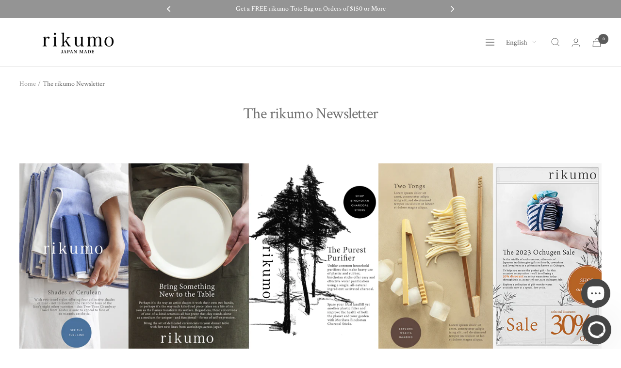

--- FILE ---
content_type: text/css
request_url: https://rikumo.com/cdn/shop/t/107/compiled_assets/styles.css?v=9982
body_size: 129
content:
.Rise__widget,#ShopifyChat{z-index:2!important}#search-drawer{width:100%!important}#predictive-search-form,#predictive-search-form .predictive-search__input{width:100%}.snize-ac-results{right:0;left:unset!important;overflow:auto}.snize-ac-results-content{box-shadow:none!important;max-height:unset!important}.searchanise-upsell-collection{margin-bottom:2rem;background-color:var(--background)}.searchanise-upsell{display:grid;grid-template-columns:repeat(2,1fr);gap:1.5rem;margin:0 auto;padding:1rem}@media screen and (max-width: 480px){.searchanise-upsell{grid-template-columns:1fr}.searchanise-upsell--grid{grid-template-columns:repeat(2,1fr)}}@media screen and (max-width: 768px){.searchanise-upsell-collection{width:100%}}@media screen and (max-width: 1200px){.snize-ac-results{left:0!important;right:unset!important}}.collection-card{display:block;text-decoration:none;color:inherit;border:1px solid #e2e8f0;overflow:hidden;transition:transform .2s ease-in-out,box-shadow .2s ease-in-out}.collection-card:hover{transform:translateY(-2px);box-shadow:0 4px 6px -1px #0000001a,0 2px 4px -1px #0000000f}.collection-card__image{position:relative;padding-top:75%;overflow:hidden}.collection-card__image img{position:absolute;top:0;left:0;width:100%;height:100%;object-fit:cover}.collection-card__content{padding:1.5rem}.collection-card__title{font-size:1.25rem;font-weight:600;margin-bottom:.5rem}.collection-card__description{font-size:.875rem;color:#64748b;margin-bottom:1rem}.collection-card__meta{font-size:.875rem;color:#64748b}.collection-card__product-count{display:inline-block;padding:.25rem .5rem;background-color:#f1f5f9;border-radius:9999px}.snize-collections-section .searchanise-upsell{padding:1rem;margin-top:1rem;border-top:1px solid #e2e8f0}.snize-collections-section .searchanise-upsell{grid-template-columns:repeat(2,1fr);gap:1rem}@media screen and (max-width: 480px){.snize-collections-section .searchanise-upsell{grid-template-columns:1fr}}.snize-collections-section .collection-card__content{padding:1rem}.snize-collections-section .collection-card__title{font-size:1rem}.snize-collections-section .collection-card__description{font-size:.75rem}.searchanise-upsell--grid{display:grid;grid-template-columns:repeat(2,1fr);gap:1.5rem}@media screen and (max-width: 480px){.searchanise-upsell--grid{grid-template-columns:1fr}}.searchanise-upsell--list{display:flex;flex-direction:column;gap:1rem}.searchanise-upsell--list .searchanise-upsell-collection{width:100%;margin-bottom:1rem}.searchanise-upsell--list .collection-card{display:flex;align-items:center}.searchanise-upsell--list .collection-card__image{width:120px;min-width:120px;padding-top:90px;margin-right:1rem}.searchanise-upsell--list .collection-card__content{flex:1;padding:1rem}.snize-collections-section .searchanise-upsell--grid{grid-template-columns:repeat(2,1fr);gap:1rem}.snize-collections-section .searchanise-upsell--list .collection-card__image{width:340px;min-width:80px}.snize-collections-section .searchanise-upsell--list .collection-card__content{padding:.75rem}.searchanise-upsell--list .collection-card__content{display:flex;align-items:center;justify-content:space-between}.searchanise-upsell--list .searchanise-upsell-collection{margin-bottom:0}@media screen and (max-width: 768px){.collection-card__meta{display:none}.snize-collections-section .searchanise-upsell--list .collection-card__image{max-width:150px;padding-top:70px}}
/*# sourceMappingURL=/cdn/shop/t/107/compiled_assets/styles.css.map?v=9982 */
